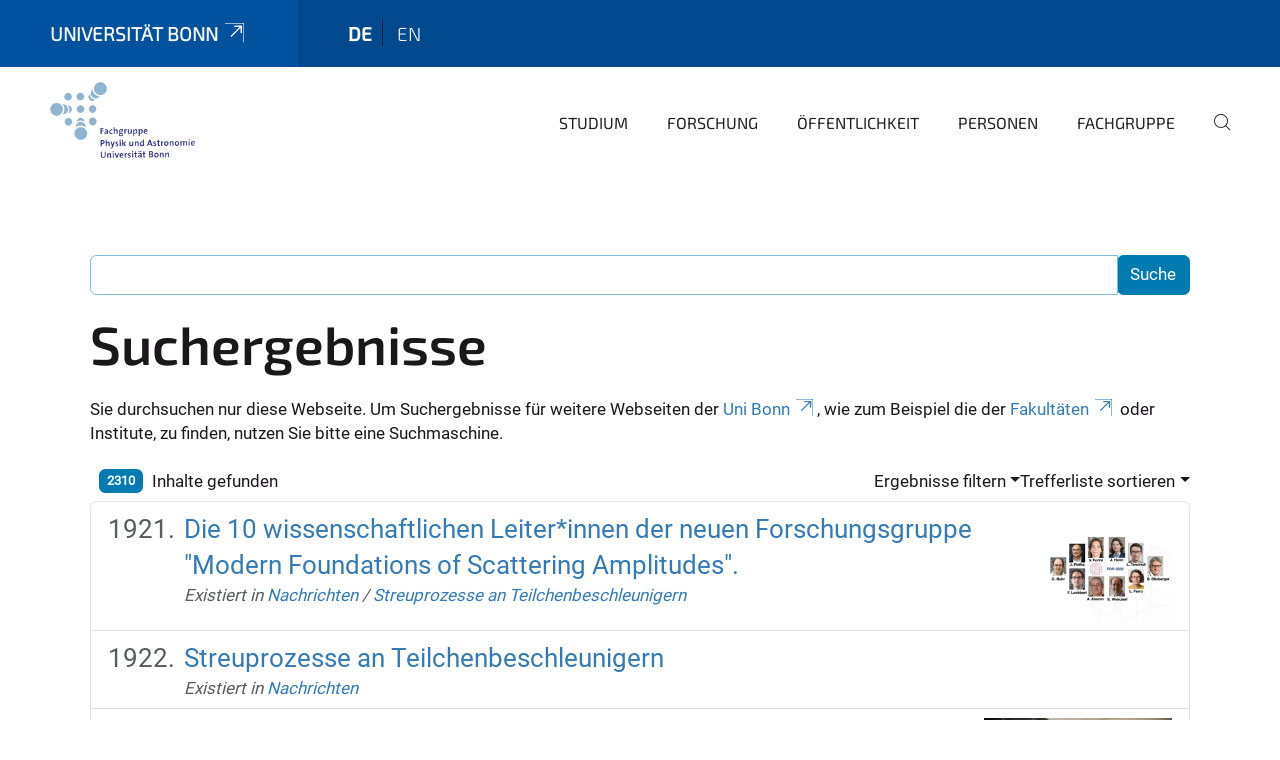

--- FILE ---
content_type: text/html;charset=utf-8
request_url: https://www.physik-astro.uni-bonn.de/de/search?sort_on=relevance&b_start:int=1920&set_language=de
body_size: 8766
content:
<!DOCTYPE html>
<html xmlns="http://www.w3.org/1999/xhtml" lang="de" xml:lang="de">
<head><meta http-equiv="Content-Type" content="text/html; charset=UTF-8" /><link rel="alternate" hreflang="de" href="https://www.physik-astro.uni-bonn.de/de" /><link rel="alternate" hreflang="en" href="https://www.physik-astro.uni-bonn.de/en" /><link data-head-resource="1" rel="stylesheet" href="/++theme++barceloneta/css/barceloneta.min.css" /><link data-head-resource="1" rel="stylesheet" type="text/css" href="/++theme++unibonn.theme/css/style.css?tag=28-01-2026_10-36-59" /><link rel="home" title="Startseite" href="https://www.physik-astro.uni-bonn.de/de" /><link rel="canonical" href="https://www.physik-astro.uni-bonn.de/de" /><link rel="preload icon" type="image/vnd.microsoft.icon" href="https://www.physik-astro.uni-bonn.de/de/favicon.ico" /><link rel="mask-icon" href="https://www.physik-astro.uni-bonn.de/de/favicon.ico" /><link href="https://www.physik-astro.uni-bonn.de/de/@@search" rel="search" title="Website durchsuchen" /><link data-bundle="easyform" href="https://www.physik-astro.uni-bonn.de/++webresource++b6e63fde-4269-5984-a67a-480840700e9a/++resource++easyform.css" media="all" rel="stylesheet" type="text/css" /><link data-bundle="multilingual" href="https://www.physik-astro.uni-bonn.de/++webresource++f30a16e6-dac4-5f5f-a036-b24364abdfc8/++resource++plone.app.multilingual.stylesheet/multilingual.css" media="all" rel="stylesheet" type="text/css" /><link data-bundle="plone-fullscreen" href="https://www.physik-astro.uni-bonn.de/++webresource++ac83a459-aa2c-5a45-80a9-9d3e95ae0847/++plone++static/plone-fullscreen/fullscreen.css" media="all" rel="stylesheet" type="text/css" /><script async="True" data-bundle="plone-fullscreen" integrity="sha384-yAbXscL0aoE/0AkFhaGNz6d74lDy9Cz7PXfkWNqRnFm0/ewX0uoBBoyPBU5qW7Nr" src="https://www.physik-astro.uni-bonn.de/++webresource++6aa4c841-faf5-51e8-8109-90bd97e7aa07/++plone++static/plone-fullscreen/fullscreen.js"></script><script data-bundle="plone" integrity="sha384-T7C7Yovbvi1N4mUURIMkSdCYiheVGEeinkE0BbENGVeMKaPPPcwZk3djZfMKOEq/" src="https://www.physik-astro.uni-bonn.de/++webresource++34f34eab-a19d-533e-a464-ddf672c6f922/++plone++static/bundle-plone/bundle.min.js"></script><script type="text/javascript">
var _paq = window._paq || [];
/* tracker methods like "setCustomDimension" should be called before "trackPageView" */
_paq.push(['trackPageView']);
_paq.push(['enableLinkTracking']);
(function() {
var u="https://webstat.hrz.uni-bonn.de/";
_paq.push(['setTrackerUrl', u+'matomo.php']);
_paq.push(['setSiteId', '51']);
var d=document, g=d.createElement('script'), s=d.getElementsByTagName('script')[0];
g.type='text/javascript'; g.async=true; g.defer=true; g.src=u+'matomo.js'; s.parentNode.insertBefore(g,s);
})();
</script><script data-head-resource="1" src="/++theme++unibonn.theme/js/libs.js?tag=28-01-2026_10-37-08"></script><script data-head-resource="1" src="/++theme++unibonn.theme/js/script.js?tag=28-01-2026_10-37-08"></script>
  <meta charset="utf-8"><meta charset="utf-8" /><meta name="twitter:card" content="summary" /><meta property="og:site_name" content="Uni Bonn Zentralinstanz Review" /><meta property="og:title" content="Deutsch" /><meta property="og:type" content="website" /><meta property="og:description" content="" /><meta property="og:url" content="https://www.physik-astro.uni-bonn.de/de" /><meta property="og:image" content="https://www.physik-astro.uni-bonn.de/++resource++plone-logo.svg" /><meta property="og:image:type" content="image/svg+xml" /><meta name="viewport" content="width=device-width, initial-scale=1.0" /><meta name="google-site-verification" content="YOjuqeBAqmzdR-pf_FpF_oKfoBs867YzIIOps17ppEY" /><meta name="generator" content="Plone - https://plone.org/" /></meta>
  <meta http-equiv="X-UA-Compatible" content="IE=edge"><meta charset="utf-8" /><meta name="twitter:card" content="summary" /><meta property="og:site_name" content="Uni Bonn Zentralinstanz Review" /><meta property="og:title" content="Deutsch" /><meta property="og:type" content="website" /><meta property="og:description" content="" /><meta property="og:url" content="https://www.physik-astro.uni-bonn.de/de" /><meta property="og:image" content="https://www.physik-astro.uni-bonn.de/++resource++plone-logo.svg" /><meta property="og:image:type" content="image/svg+xml" /><meta name="viewport" content="width=device-width, initial-scale=1.0" /><meta name="google-site-verification" content="YOjuqeBAqmzdR-pf_FpF_oKfoBs867YzIIOps17ppEY" /><meta name="generator" content="Plone - https://plone.org/" /></meta>
  <meta name="viewport" content="width=device-width, initial-scale=1"><meta charset="utf-8" /><meta name="twitter:card" content="summary" /><meta property="og:site_name" content="Uni Bonn Zentralinstanz Review" /><meta property="og:title" content="Deutsch" /><meta property="og:type" content="website" /><meta property="og:description" content="" /><meta property="og:url" content="https://www.physik-astro.uni-bonn.de/de" /><meta property="og:image" content="https://www.physik-astro.uni-bonn.de/++resource++plone-logo.svg" /><meta property="og:image:type" content="image/svg+xml" /><meta name="viewport" content="width=device-width, initial-scale=1.0" /><meta name="google-site-verification" content="YOjuqeBAqmzdR-pf_FpF_oKfoBs867YzIIOps17ppEY" /><meta name="generator" content="Plone - https://plone.org/" /></meta>
  <title>Deutsch</title>
</head>
<body id="visual-portal-wrapper" class="col-content frontend icons-on navigation-theme-navigation_default portaltype-lrf site-de template-search thumbs-on userrole-anonymous viewpermission-view" dir="ltr" data-base-url="https://www.physik-astro.uni-bonn.de/de" data-view-url="https://www.physik-astro.uni-bonn.de/de" data-portal-url="https://www.physik-astro.uni-bonn.de" data-i18ncatalogurl="https://www.physik-astro.uni-bonn.de/plonejsi18n" data-lazy_loading_image_scales="[{&quot;id&quot;: &quot;large&quot;, &quot;value&quot;: 768}, {&quot;id&quot;: &quot;preview&quot;, &quot;value&quot;: 400}, {&quot;id&quot;: &quot;mini&quot;, &quot;value&quot;: 200}, {&quot;id&quot;: &quot;thumb&quot;, &quot;value&quot;: 128}, {&quot;id&quot;: &quot;tile&quot;, &quot;value&quot;: 64}, {&quot;id&quot;: &quot;icon&quot;, &quot;value&quot;: 32}, {&quot;id&quot;: &quot;listing&quot;, &quot;value&quot;: 16}]" data-pat-pickadate="{&quot;date&quot;: {&quot;selectYears&quot;: 200}, &quot;time&quot;: {&quot;interval&quot;: 5 } }" data-pat-plone-modal="{&quot;actionOptions&quot;: {&quot;displayInModal&quot;: false}}"><div class="outer-wrapper">
    <div class="inner-wrapper">

      <div id="fontfamilies">
  <style>@font-face{font-family:'testfont';src: url('https://www.physik-astro.uni-bonn.de/font-families/default-fonts/view/++widget++form.widgets.file_eot/@@download');src: url('https://www.physik-astro.uni-bonn.de/font-families/default-fonts/view/++widget++form.widgets.file_eot/@@download') format('embedded-opentype'),url('https://www.physik-astro.uni-bonn.de/font-families/default-fonts/view/++widget++form.widgets.file_svg/@@download') format('svg'),url('https://www.physik-astro.uni-bonn.de/font-families/default-fonts/view/++widget++form.widgets.file_woff/@@download') format('woff'),url('https://www.physik-astro.uni-bonn.de/font-families/default-fonts/view/++widget++form.widgets.file_ttf/@@download') format('truetype');font-weight:normal;font-style:normal;}.testfont-icon-home:before{content:"\e902";font-family:testfont}.testfont-icon-pencil:before{content:"\e905";font-family:testfont}.testfont-icon-music:before{content:"\e911";font-family:testfont}.testfont-icon-bell:before{content:"\e951";font-family:testfont}
@font-face{font-family:'uni-bonn';src: url('https://www.physik-astro.uni-bonn.de/font-families/unibonn-fonts/view/++widget++form.widgets.file_eot/@@download');src: url('https://www.physik-astro.uni-bonn.de/font-families/unibonn-fonts/view/++widget++form.widgets.file_eot/@@download') format('embedded-opentype'),url('https://www.physik-astro.uni-bonn.de/font-families/unibonn-fonts/view/++widget++form.widgets.file_svg/@@download') format('svg'),url('https://www.physik-astro.uni-bonn.de/font-families/unibonn-fonts/view/++widget++form.widgets.file_woff/@@download') format('woff'),url('https://www.physik-astro.uni-bonn.de/font-families/unibonn-fonts/view/++widget++form.widgets.file_ttf/@@download') format('truetype');font-weight:normal;font-style:normal;}.uni-bonn-icon-arrow-down:before{content:"\e900";font-family:uni-bonn}.uni-bonn-icon-arrow-top:before{content:"\e901";font-family:uni-bonn}.uni-bonn-icon-close:before{content:"\e902";font-family:uni-bonn}.uni-bonn-icon-arrow-right:before{content:"\e903";font-family:uni-bonn}.uni-bonn-icon-arrow-left:before{content:"\e904";font-family:uni-bonn}.uni-bonn-icon-external:before{content:"\e905";font-family:uni-bonn}.uni-bonn-icon-search:before{content:"\e906";font-family:uni-bonn}.uni-bonn-icon-whatsapp-outline:before{content:"\e907";font-family:uni-bonn}.uni-bonn-icon-whatsapp:before{content:"\e908";font-family:uni-bonn}.uni-bonn-icon-youtube:before{content:"\e909";font-family:uni-bonn}.uni-bonn-icon-youtube-outline:before{content:"\e90a";font-family:uni-bonn}.uni-bonn-icon-instagram:before{content:"\e90b";font-family:uni-bonn}.uni-bonn-icon-instagram-outline:before{content:"\e90c";font-family:uni-bonn}.uni-bonn-icon-linkedin:before{content:"\e90d";font-family:uni-bonn}.uni-bonn-icon-linkedin-outline:before{content:"\e90e";font-family:uni-bonn}.uni-bonn-icon-xing:before{content:"\e90f";font-family:uni-bonn}.uni-bonn-icon-xing-outline:before{content:"\e910";font-family:uni-bonn}.uni-bonn-icon-twitter:before{content:"\e911";font-family:uni-bonn}.uni-bonn-icon-twitter-outline:before{content:"\e912";font-family:uni-bonn}.uni-bonn-icon-facebook:before{content:"\e913";font-family:uni-bonn}.uni-bonn-icon-facebook-outline:before{content:"\e914";font-family:uni-bonn}.uni-bonn-icon-navigation:before{content:"\e915";font-family:uni-bonn}.uni-bonn-icon-phone-book:before{content:"\e917";font-family:uni-bonn}.uni-bonn-icon-information:before{content:"\e918";font-family:uni-bonn}.uni-bonn-icon-checkbox:before{content:"\e919";font-family:uni-bonn}.uni-bonn-icon-filter-kachel:before{content:"\e91a";font-family:uni-bonn}.uni-bonn-icon-filter:before{content:"\e91b";font-family:uni-bonn}.uni-bonn-icon-filter-liste:before{content:"\e91c";font-family:uni-bonn}.uni-bonn-icon-delete:before{content:"\e91d";font-family:uni-bonn}.uni-bonn-icon-filter-liste-inaktiv:before{content:"\e91e";font-family:uni-bonn}.uni-bonn-icon-cheackbox-aktiv:before{content:"\e91f";font-family:uni-bonn}.uni-bonn-icon-filter-kachel-aktiv:before{content:"\e920";font-family:uni-bonn}.uni-bonn-icon-event:before{content:"\e921";font-family:uni-bonn}.uni-bonn-icon-video:before{content:"\e922";font-family:uni-bonn}.uni-bonn-icon-phone:before{content:"\e923";font-family:uni-bonn}.uni-bonn-icon-fax:before{content:"\e924";font-family:uni-bonn}.uni-bonn-icon-link:before{content:"\e925";font-family:uni-bonn}.uni-bonn-icon-download:before{content:"\e926";font-family:uni-bonn}.uni-bonn-icon-print:before{content:"\e927";font-family:uni-bonn}.uni-bonn-icon-x:before{content:"\e928";font-family:uni-bonn}.uni-bonn-icon-x-outline:before{content:"\e929";font-family:uni-bonn}.uni-bonn-icon-bluesky:before{content:"\e92a";font-family:uni-bonn}.uni-bonn-icon-bluesky-outline:before{content:"\e92b";font-family:uni-bonn}.uni-bonn-icon-location-2:before{content:"\e916";font-family:uni-bonn}.uni-bonn-icon-mastodon:before{content:"\e92c";font-family:uni-bonn}.uni-bonn-icon-mastodon-outline:before{content:"\e92d";font-family:uni-bonn}
@font-face{font-family:'Uni-Bonn-official';src: url('https://www.physik-astro.uni-bonn.de/font-families/uni-bonn-official/view/++widget++form.widgets.file_eot/@@download');src: url('https://www.physik-astro.uni-bonn.de/font-families/uni-bonn-official/view/++widget++form.widgets.file_eot/@@download') format('embedded-opentype'),url('https://www.physik-astro.uni-bonn.de/font-families/uni-bonn-official/view/++widget++form.widgets.file_svg/@@download') format('svg'),url('https://www.physik-astro.uni-bonn.de/font-families/uni-bonn-official/view/++widget++form.widgets.file_woff/@@download') format('woff'),url('https://www.physik-astro.uni-bonn.de/font-families/uni-bonn-official/view/++widget++form.widgets.file_ttf/@@download') format('truetype');font-weight:normal;font-style:normal;}.Uni-Bonn-official-icon-fakten-zahlen:before{content:"\e900";font-family:Uni-Bonn-official}.Uni-Bonn-official-icon-forschung:before{content:"\e901";font-family:Uni-Bonn-official}.Uni-Bonn-official-icon-informationen:before{content:"\e902";font-family:Uni-Bonn-official}.Uni-Bonn-official-icon-orientierung:before{content:"\e903";font-family:Uni-Bonn-official}.Uni-Bonn-official-icon-transfer:before{content:"\e904";font-family:Uni-Bonn-official}.Uni-Bonn-official-icon-promotion:before{content:"\e905";font-family:Uni-Bonn-official}.Uni-Bonn-official-icon-hochschulsport:before{content:"\e906";font-family:Uni-Bonn-official}.Uni-Bonn-official-icon-it:before{content:"\e907";font-family:Uni-Bonn-official}.Uni-Bonn-official-icon-argelander:before{content:"\e908";font-family:Uni-Bonn-official}.Uni-Bonn-official-icon-diversity:before{content:"\e909";font-family:Uni-Bonn-official}.Uni-Bonn-official-icon-sprache:before{content:"\e90a";font-family:Uni-Bonn-official}.Uni-Bonn-official-icon-veranstaltung:before{content:"\e90b";font-family:Uni-Bonn-official}.Uni-Bonn-official-icon-studieren:before{content:"\e90c";font-family:Uni-Bonn-official}.Uni-Bonn-official-icon-ranking:before{content:"\e90d";font-family:Uni-Bonn-official}.Uni-Bonn-official-icon-beratung:before{content:"\e90e";font-family:Uni-Bonn-official}.Uni-Bonn-official-icon-foerderung:before{content:"\e90f";font-family:Uni-Bonn-official}.Uni-Bonn-official-icon-qualitaetssicherung:before{content:"\e910";font-family:Uni-Bonn-official}.Uni-Bonn-official-icon-lernplattform:before{content:"\e911";font-family:Uni-Bonn-official}.Uni-Bonn-official-icon-alumni:before{content:"\e912";font-family:Uni-Bonn-official}.Uni-Bonn-official-icon-postdocs:before{content:"\e913";font-family:Uni-Bonn-official}.Uni-Bonn-official-icon-strategie:before{content:"\e914";font-family:Uni-Bonn-official}.Uni-Bonn-official-icon-lehre:before{content:"\e91c";font-family:Uni-Bonn-official}.Uni-Bonn-official-icon-exellenz:before{content:"\e91d";font-family:Uni-Bonn-official}.Uni-Bonn-official-icon-multiplikatoren:before{content:"\e91e";font-family:Uni-Bonn-official}.Uni-Bonn-official-icon-kontakt:before{content:"\e91f";font-family:Uni-Bonn-official}.Uni-Bonn-official-icon-ort:before{content:"\e920";font-family:Uni-Bonn-official}.Uni-Bonn-official-icon-international:before{content:"\e921";font-family:Uni-Bonn-official}.Uni-Bonn-official-icon-sprechstunde:before{content:"\e922";font-family:Uni-Bonn-official}.Uni-Bonn-official-icon-fortbildung:before{content:"\e923";font-family:Uni-Bonn-official}.Uni-Bonn-official-icon-bibliothek:before{content:"\e924";font-family:Uni-Bonn-official}.Uni-Bonn-official-icon-oeffnungszeiten:before{content:"\e925";font-family:Uni-Bonn-official}.Uni-Bonn-official-icon-auszeichnungen:before{content:"\e926";font-family:Uni-Bonn-official}.Uni-Bonn-official-icon-unie915:before{content:"\e915";font-family:Uni-Bonn-official}.Uni-Bonn-official-icon-unie916:before{content:"\e916";font-family:Uni-Bonn-official}.Uni-Bonn-official-icon-unie917:before{content:"\e917";font-family:Uni-Bonn-official}.Uni-Bonn-official-icon-unie918:before{content:"\e918";font-family:Uni-Bonn-official}.Uni-Bonn-official-icon-unie919:before{content:"\e919";font-family:Uni-Bonn-official}.Uni-Bonn-official-icon-unie91a:before{content:"\e91a";font-family:Uni-Bonn-official}.Uni-Bonn-official-icon-unie91b:before{content:"\e91b";font-family:Uni-Bonn-official}.Uni-Bonn-official-icon-transfer-puzzle:before{content:"\e927";font-family:Uni-Bonn-official}.Uni-Bonn-official-icon-transfer-arrow:before{content:"\e928";font-family:Uni-Bonn-official}</style>
</div>
      

      <div id="unibonn-topbar" class="unibonn-institute-topbar ">
    <div class="container">
        <div class="row">
            <div class="col-md-9" id="topbar-left-wrapper">
                <div id="unibonn-institute-portalname">
                    
                        
                        <p id="unibonn-title"><a href="https://www.uni-bonn.de">Universität Bonn</a></p>
                    
                    
                </div>
                <div id="language-selector">
                    
  <ul class="languageselector">
    
      <li class="currentLanguage  language-de">
        <a href="https://www.physik-astro.uni-bonn.de/@@multilingual-selector/1096bd79dddd487a8eceee2fa2e055e8/de?sort_on=relevance&amp;b_start:int=1920&amp;set_language=de&amp;post_path=/search" title="Deutsch">
          
          de
        </a>
      </li>
    
      <li class=" language-en">
        <a href="https://www.physik-astro.uni-bonn.de/@@multilingual-selector/1096bd79dddd487a8eceee2fa2e055e8/en?sort_on=relevance&amp;b_start:int=1920&amp;set_language=en&amp;post_path=/search" title="English">
          
          en
        </a>
      </li>
    
  </ul>


                </div>
            </div>
            <div class="col-md-3" id="topbar-right-wrapper">
                
  

            </div>
        </div>
    </div>
</div>

      <header id="company-header" class="unibonn">

    <div class="header-template-0 header-image-size-1">
      <div class="container">
        <div id="company-topbar" class="container ">
          
  <div id="company-logo">
    
      <a class="portal-logo logo_desktop" href="https://www.physik-astro.uni-bonn.de/de" title="Uni Bonn Zentralinstanz Review">
        <img alt="Uni Bonn Zentralinstanz Review" title="Uni Bonn Zentralinstanz Review" src="https://www.physik-astro.uni-bonn.de/de/@@logo?logo_type=logo_desktop" />
      </a>
    
      <a class="portal-logo logo_mobile" href="https://www.physik-astro.uni-bonn.de/de" title="Uni Bonn Zentralinstanz Review">
        <img alt="Uni Bonn Zentralinstanz Review" title="Uni Bonn Zentralinstanz Review" src="https://www.physik-astro.uni-bonn.de/de/@@logo?logo_type=logo_mobile" />
      </a>
    
      <a class="portal-logo logo_mobile_navigation" href="https://www.physik-astro.uni-bonn.de/de" title="Uni Bonn Zentralinstanz Review">
        <img alt="Uni Bonn Zentralinstanz Review" title="Uni Bonn Zentralinstanz Review" src="https://www.physik-astro.uni-bonn.de/de/@@logo?logo_type=logo_mobile_navigation" />
      </a>
    
  </div>

          
  <div class="language-selector-container">
    <div class="language-selector">
      
        <div>
          <span class="text">de</span>
          <span class="icon interaktiv-icon-basetilestheme-arrow-top"></span>
        </div>
      
        
      
      <ul class="lang-dropdown">
        <li class="selected">
          <a href="https://www.physik-astro.uni-bonn.de/@@multilingual-selector/1096bd79dddd487a8eceee2fa2e055e8/de?sort_on=relevance&amp;b_start:int=1920&amp;set_language=de&amp;post_path=/search">de</a>
        </li>
        <li class="">
          <a href="https://www.physik-astro.uni-bonn.de/@@multilingual-selector/1096bd79dddd487a8eceee2fa2e055e8/en?sort_on=relevance&amp;b_start:int=1920&amp;set_language=en&amp;post_path=/search">en</a>
        </li>
      </ul>
    </div>
  </div>

          <div id="navigation-overlay"></div>
          

  <div class="sidenavigation-links">
    <button id="toggle-navigation" class="sidenavigation-link" aria-label="Toggle Navigation">
      <i class="icon-unibonn-navigation"></i>
    </button>
    
  </div>

  
    <div id="company-navigation-main" class="desktop">
      <nav class="main-navigation">
        
  <ul class="main-navigation-sections">
    
      <li class="section-0">
        <a class="" href="https://www.physik-astro.uni-bonn.de/de/studium" data-uid="d90b0679b48f45739552230057c93f80">
          Studium
        </a>
      </li>
    
      <li class="section-0">
        <a class="" href="https://www.physik-astro.uni-bonn.de/de/forschung" data-uid="e4f318fabccb4f9ebdc1b698b49ad53a">
          Forschung
        </a>
      </li>
    
      <li class="section-0">
        <a class="" href="https://www.physik-astro.uni-bonn.de/de/oeffentlichkeit" data-uid="15dfa57d510341d2af3e4789dabda99c">
          Öffentlichkeit
        </a>
      </li>
    
      <li class="section-0">
        <a class="" href="https://www.physik-astro.uni-bonn.de/de/personen" data-uid="0790a7e4bb1942f39dd9aa4040d779c4">
          Personen
        </a>
      </li>
    
      <li class="section-0">
        <a class="" href="https://www.physik-astro.uni-bonn.de/de/fachgruppe" data-uid="0122e64216024daa8e22ed9a2b888b2c">
          Fachgruppe
        </a>
      </li>
    
    
        <li class="search">
          <a href="https://www.physik-astro.uni-bonn.de/de/search" title="suchen">
            <i class="icon-unibonn icon-unibonn-search"></i>
          </a>
        </li>
    
  </ul>

      </nav>
    </div>

    <div id="company-navigation" class="menu">
      <button class="close-navigation-menu close-desktop-navigation" aria-label="schließen">
        <i class="icon-unibonn-close"></i>
      </button>

      <div id="navigation-menu-header">
        
          <a class="portal-logo logo_mobile_menu" href="https://www.physik-astro.uni-bonn.de/de" title="Uni Bonn Zentralinstanz Review">
            <img alt="Uni Bonn Zentralinstanz Review" title="Uni Bonn Zentralinstanz Review" src="https://www.physik-astro.uni-bonn.de/de/@@logo?logo_type=logo_mobile_navigation" />
          </a>
        

        <ul class="navigation-menu-header-actions">
          
            <li>
              <a class="open-search" href="https://www.physik-astro.uni-bonn.de/de/search" title="suchen">
                <i class="icon-unibonn icon-unibonn-search"></i>
              </a>
            </li>
          
          <li>
            <a class="close-navigation-menu" id="close-navigation" title="schließen">
              <i class="icon-unibonn-navigation"></i>
            </a>
          </li>
        </ul>
      </div>

      <div class="searchbar">
        <form action="https://www.physik-astro.uni-bonn.de/de/search">
          <button class="start-search" aria-label="Start Search"><i class="left icon-unibonn icon-unibonn-search"></i>
          </button>
          <input class="search-input" type="text" name="SearchableText" aria-label="Search" />
          <button class="clear-search" aria-label="Clear Search"><i class="icon-unibonn icon-unibonn-close"></i>
          </button>
        </form>
      </div>

      <nav class="main-navigation">
        <div class="navigation-level">
          <div class="spinner" style="display: block"></div>
        </div>
      </nav>

    </div>
  

        </div>
      </div>
      
  

    </div>

  </header>

      <div id="anchors"></div>

      <div id="company-content" class="container-fluid main-content-wrapper">
        <div class="row status-message-row set-max-width">
          <aside id="global_statusmessage" class="container">
      

      <div>
      </div>
    </aside>
        </div>
        <nav class="breadcrumbs"></nav>
        <main id="main-container" class="row">
          <div id="column1-container"></div>
          <div class="col-xs-12 col-sm-12">
              <article id="content">

            <div id="content-core">

    <form name="searchform" id="searchform" action="@@search" role="search" class="searchPage pat-formautofocus pat-search">

        <input type="hidden" name="sort_on" value="" />
        <input type="hidden" name="sort_order" value="" />
        <input type="hidden" id="search-batch-start" name="b_start:int" value="1920" />
        <input type="hidden" id="advanced-search-input" name="advanced_search" value="False" />

        <div class="input-group">
          <input class="searchPage form-control" name="SearchableText" type="text" size="25" title="Website durchsuchen" value="" />
          <span class="input-group-btn">
            <input class="searchPage allowMultiSubmit btn btn-primary" type="submit" value="Suche" />
          </span>
        </div>

        <input type="hidden" name="created.range:record" value="min" />

        <div class="mt-3">
          <h1 id="search-term">
            <span>Suchergebnisse</span>
            
          </h1>
          <!--?Start: Interaktiv-->
          <div>
            <span>Sie durchsuchen nur diese Webseite. Um Suchergebnisse für weitere Webseiten der <a target="_blank" href="https://www.uni-bonn.de/">Uni Bonn</a>, wie zum Beispiel die der <a target="_blank" href="https://www.uni-bonn.de/fakultaeten">Fakultäten</a> oder Institute, zu finden, nutzen Sie bitte eine Suchmaschine.</span>
          </div>
          <br />
          <!--?End: Interaktiv-->
        </div>

        <div class="d-flex mb-2">

          <div class="flex-fill">
            <a class="nav-link active ps-2" aria-current="page" href="#">
              <span class="d-flex" id="results-count"><span id="search-results-number" class="badge bg-primary me-2 d-flex justify-content-center align-items-center ">2310</span> Inhalte gefunden</span>
            </a>
          </div>

          <div class="nav-item dropdown" id="search-filter">
            <a class="nav-link dropdown-toggle" data-bs-toggle="dropdown" href="#" role="button" aria-expanded="false" id="search-filter-toggle">Ergebnisse filtern</a>
            <div class="dropdown-menu dropdown-menu-md-end">
              <div class="d-flex text-nowrap">
                <div class="mx-3">
                  <span class="fw-bold">Inhaltstyp</span>
                  <ul class="list-unstyled search-type-options">
                    <li>
                      <div class="form-check">
                        <input type="checkbox" name="pt_toggle" value="#" id="pt_toggle" class="form-check-input" checked="checked" />
                        <label for="pt_toggle" class="form-check-label">Alle/Keine auswählen</label>
                      </div>
                    </li>
                    <li>
                      <div class="form-check">
                        <input type="checkbox" name="portal_type:list" class="form-check-input" checked="checked" value="LRF" id="portal_type_1" />
                        <label for="portal_type_1" class="form-check-label">Basisordner einer Sprache</label>
                      </div>
                    </li>
                    <li>
                      <div class="form-check">
                        <input type="checkbox" name="portal_type:list" class="form-check-input" checked="checked" value="Image" id="portal_type_2" />
                        <label for="portal_type_2" class="form-check-label">Bild</label>
                      </div>
                    </li>
                    <li>
                      <div class="form-check">
                        <input type="checkbox" name="portal_type:list" class="form-check-input" checked="checked" value="File" id="portal_type_3" />
                        <label for="portal_type_3" class="form-check-label">Datei</label>
                      </div>
                    </li>
                    <li>
                      <div class="form-check">
                        <input type="checkbox" name="portal_type:list" class="form-check-input" checked="checked" value="EasyForm" id="portal_type_4" />
                        <label for="portal_type_4" class="form-check-label">EasyForm</label>
                      </div>
                    </li>
                    <li>
                      <div class="form-check">
                        <input type="checkbox" name="portal_type:list" class="form-check-input" checked="checked" value="FontFamily" id="portal_type_5" />
                        <label for="portal_type_5" class="form-check-label">Fontfamily</label>
                      </div>
                    </li>
                    <li>
                      <div class="form-check">
                        <input type="checkbox" name="portal_type:list" class="form-check-input" checked="checked" value="FontIcon" id="portal_type_6" />
                        <label for="portal_type_6" class="form-check-label">Icon</label>
                      </div>
                    </li>
                    <li>
                      <div class="form-check">
                        <input type="checkbox" name="portal_type:list" class="form-check-input" checked="checked" value="Collection" id="portal_type_7" />
                        <label for="portal_type_7" class="form-check-label">Kollektion</label>
                      </div>
                    </li>
                    <li>
                      <div class="form-check">
                        <input type="checkbox" name="portal_type:list" class="form-check-input" checked="checked" value="Link" id="portal_type_8" />
                        <label for="portal_type_8" class="form-check-label">Link</label>
                      </div>
                    </li>
                    <li>
                      <div class="form-check">
                        <input type="checkbox" name="portal_type:list" class="form-check-input" checked="checked" value="MediaContainerCT" id="portal_type_9" />
                        <label for="portal_type_9" class="form-check-label">Medien-Ordner</label>
                      </div>
                    </li>
                    <li>
                      <div class="form-check">
                        <input type="checkbox" name="portal_type:list" class="form-check-input" checked="checked" value="UnibonnNews" id="portal_type_10" />
                        <label for="portal_type_10" class="form-check-label">Nachricht</label>
                      </div>
                    </li>
                    <li>
                      <div class="form-check">
                        <input type="checkbox" name="portal_type:list" class="form-check-input" checked="checked" value="Folder" id="portal_type_11" />
                        <label for="portal_type_11" class="form-check-label">Ordner</label>
                      </div>
                    </li>
                    <li>
                      <div class="form-check">
                        <input type="checkbox" name="portal_type:list" class="form-check-input" checked="checked" value="BusinessCard" id="portal_type_12" />
                        <label for="portal_type_12" class="form-check-label">Personen-Visitenkarte</label>
                      </div>
                    </li>
                    <li>
                      <div class="form-check">
                        <input type="checkbox" name="portal_type:list" class="form-check-input" checked="checked" value="PersonRegister" id="portal_type_13" />
                        <label for="portal_type_13" class="form-check-label">Personenverzeichnis</label>
                      </div>
                    </li>
                    <li>
                      <div class="form-check">
                        <input type="checkbox" name="portal_type:list" class="form-check-input" checked="checked" value="PersonReference" id="portal_type_14" />
                        <label for="portal_type_14" class="form-check-label">Personenvisitenkarten-Referenz</label>
                      </div>
                    </li>
                    <li>
                      <div class="form-check">
                        <input type="checkbox" name="portal_type:list" class="form-check-input" checked="checked" value="LIF" id="portal_type_15" />
                        <label for="portal_type_15" class="form-check-label">Sprachunabhängiger Ordner</label>
                      </div>
                    </li>
                    <li>
                      <div class="form-check">
                        <input type="checkbox" name="portal_type:list" class="form-check-input" checked="checked" value="Templates" id="portal_type_16" />
                        <label for="portal_type_16" class="form-check-label">Template-Ordner</label>
                      </div>
                    </li>
                    <li>
                      <div class="form-check">
                        <input type="checkbox" name="portal_type:list" class="form-check-input" checked="checked" value="TilePage" id="portal_type_17" />
                        <label for="portal_type_17" class="form-check-label">Tiles-Seite</label>
                      </div>
                    </li>
                    <li>
                      <div class="form-check">
                        <input type="checkbox" name="portal_type:list" class="form-check-input" checked="checked" value="Subsite" id="portal_type_18" />
                        <label for="portal_type_18" class="form-check-label">Unterseite</label>
                      </div>
                    </li>
                    <li>
                      <div class="form-check">
                        <input type="checkbox" name="portal_type:list" class="form-check-input" checked="checked" value="UnibonnEvent" id="portal_type_19" />
                        <label for="portal_type_19" class="form-check-label">Veranstaltung</label>
                      </div>
                    </li>
                    <li>
                      <div class="form-check">
                        <input type="checkbox" name="portal_type:list" class="form-check-input" checked="checked" value="VideourlCT" id="portal_type_20" />
                        <label for="portal_type_20" class="form-check-label">VideourlCT</label>
                      </div>
                    </li>
                  </ul>
                </div>
                <div class="mx-3">
                  <span class="fw-bold">Neue Inhalte seit</span>
                  <ul class="list-unstyled">
                    <li>
                      <div class="form-check">
                        <input type="radio" id="query-date-yesterday" name="created.query:record:date" class="form-check-input" value="2026-01-29T00:00:00+01:00" />
                        <label for="query-date-yesterday" class="form-check-label">Gestern</label>
                      </div>
                    </li>
                    <li>
                      <div class="form-check">
                        <input type="radio" id="query-date-lastweek" name="created.query:record:date" class="form-check-input" value="2026-01-23T00:00:00+01:00" />
                        <label for="query-date-lastweek" class="form-check-label">Letzte Woche</label>
                      </div>
                    </li>
                    <li>
                      <div class="form-check">
                        <input type="radio" id="query-date-lastmonth" name="created.query:record:date" class="form-check-input" value="2025-12-30T00:00:00+01:00" />
                        <label for="query-date-lastmonth" class="form-check-label">Letzter Monat</label>
                      </div>
                    </li>
                    <li>
                      <div class="form-check">
                        <input type="radio" id="query-date-ever" name="created.query:record:date" class="form-check-input" value="1970-01-02T00:00:00" checked="checked" />
                        <label for="query-date-ever" class="form-check-label">Immer</label>
                      </div>
                    </li>
                  </ul>
                </div>
              </div>
            </div>
          </div>

          <div class="nav-item dropdown">
            <a class="nav-link dropdown-toggle" data-bs-toggle="dropdown" href="#" role="button" aria-expanded="false">Trefferliste sortieren</a>
            <ul class="dropdown-menu dropdown-menu-md-end" id="sorting-options">
              <li>
                <a class="dropdown-item" href="https://www.physik-astro.uni-bonn.de/de/search?b_start:int=1920&amp;set_language=de&amp;sort_on=relevance" data-sort="relevance" data-order="">Relevanz</a>
              </li>
              <li>
                <a class="dropdown-item" href="https://www.physik-astro.uni-bonn.de/de/search?b_start:int=1920&amp;set_language=de&amp;sort_on=Date&amp;sort_order=reverse" data-sort="Date" data-order="reverse">Datum (neueste zuerst)</a>
              </li>
              <li>
                <a class="dropdown-item" href="https://www.physik-astro.uni-bonn.de/de/search?b_start:int=1920&amp;set_language=de&amp;sort_on=sortable_title" data-sort="sortable_title" data-order="">alphabetisch</a>
              </li>
            </ul>
          </div>

        </div>

        <div id="search-results-wrapper">

          

            <div id="search-results" data-default-sort="relevance">

              

              
                <ol class="searchResults list-group list-group-numbered" start="1921" style="--list-start: 1920; counter-reset: section var(--list-start, 0)">
                  
                    <li class="list-group-item list-group-item-action d-flex justify-content-between align-items-start  fs-4">
                      <div class="ms-2 me-auto">
                        <div class="result-title">
                          <a href="https://www.physik-astro.uni-bonn.de/de/nachrichten/streuprozesse-an-teilchenbeschleunigern/leadimagesize.jpeg/view" class="state-inherited">
                                        Die 10 wissenschaftlichen Leiter*innen der neuen Forschungsgruppe "Modern Foundations of Scattering Amplitudes".
                          </a>
                        </div>

                        

                        

                        <cite class="d-block small text-muted fs-6">
                          <span>Existiert in</span>
                          <span dir="ltr">
                            
                              <a href="https://www.physik-astro.uni-bonn.de/de/nachrichten">Nachrichten</a>
                              <span class="breadcrumbSeparator">
                                /
                                
                              </span>
                            
                          </span>
                          <span dir="ltr">
                            
                              <a href="https://www.physik-astro.uni-bonn.de/de/nachrichten/streuprozesse-an-teilchenbeschleunigern">Streuprozesse an Teilchenbeschleunigern</a>
                              
                            
                          </span>
                        </cite>

                      </div>

                      <a href="https://www.physik-astro.uni-bonn.de/de/nachrichten/streuprozesse-an-teilchenbeschleunigern/leadimagesize.jpeg/view" class="state-inherited">
                          <img src="https://www.physik-astro.uni-bonn.de/de/nachrichten/streuprozesse-an-teilchenbeschleunigern/leadimagesize.jpeg/@@images/image-200-807b7e87258cb7283ef11bd6a6c24574.webp" alt="Die 10 wissenschaftlichen Leiter*innen der neuen Forschungsgruppe &quot;Modern Foundations of Scattering Amplitudes&quot;." title="Die 10 wissenschaftlichen Leiter*innen der neuen Forschungsgruppe &quot;Modern Foundations of Scattering Amplitudes&quot;." height="174" width="200" class="thumb-icon" />
                      </a>

                    </li>
                  
                    <li class="list-group-item list-group-item-action d-flex justify-content-between align-items-start  fs-4">
                      <div class="ms-2 me-auto">
                        <div class="result-title">
                          <a href="https://www.physik-astro.uni-bonn.de/de/nachrichten/streuprozesse-an-teilchenbeschleunigern" class="state-published">
                                        Streuprozesse an Teilchenbeschleunigern
                          </a>
                        </div>

                        

                        

                        <cite class="d-block small text-muted fs-6">
                          <span>Existiert in</span>
                          <span dir="ltr">
                            
                              <a href="https://www.physik-astro.uni-bonn.de/de/nachrichten">Nachrichten</a>
                              
                            
                          </span>
                        </cite>

                      </div>

                      <a href="https://www.physik-astro.uni-bonn.de/de/nachrichten/streuprozesse-an-teilchenbeschleunigern" class="state-published">
                          
                      </a>

                    </li>
                  
                    <li class="list-group-item list-group-item-action d-flex justify-content-between align-items-start  fs-4">
                      <div class="ms-2 me-auto">
                        <div class="result-title">
                          <a href="https://www.physik-astro.uni-bonn.de/de/nachrichten/sich-abstossen-und-trotzdem-zusammenhalten/leadimagesize.jpeg/view" class="state-inherited">
                                        Prof. Dr. Corinna Kollath - vom Physikalischen Institut der Universität Bonn.
                          </a>
                        </div>

                        

                        

                        <cite class="d-block small text-muted fs-6">
                          <span>Existiert in</span>
                          <span dir="ltr">
                            
                              <a href="https://www.physik-astro.uni-bonn.de/de/nachrichten">Nachrichten</a>
                              <span class="breadcrumbSeparator">
                                /
                                
                              </span>
                            
                          </span>
                          <span dir="ltr">
                            
                              <a href="https://www.physik-astro.uni-bonn.de/de/nachrichten/sich-abstossen-und-trotzdem-zusammenhalten">Sich abstoßen – und trotzdem zusammenhalten</a>
                              
                            
                          </span>
                        </cite>

                      </div>

                      <a href="https://www.physik-astro.uni-bonn.de/de/nachrichten/sich-abstossen-und-trotzdem-zusammenhalten/leadimagesize.jpeg/view" class="state-inherited">
                          <img src="https://www.physik-astro.uni-bonn.de/de/nachrichten/sich-abstossen-und-trotzdem-zusammenhalten/leadimagesize.jpeg/@@images/image-200-cb03fc3de8a74a1018b49e86a33cd7f9.webp" alt="Prof. Dr. Corinna Kollath - vom Physikalischen Institut der Universität Bonn." title="Prof. Dr. Corinna Kollath - vom Physikalischen Institut der Universität Bonn." height="133" width="200" class="thumb-icon" />
                      </a>

                    </li>
                  
                    <li class="list-group-item list-group-item-action d-flex justify-content-between align-items-start  fs-4">
                      <div class="ms-2 me-auto">
                        <div class="result-title">
                          <a href="https://www.physik-astro.uni-bonn.de/de/nachrichten/sich-abstossen-und-trotzdem-zusammenhalten" class="state-published">
                                        Sich abstoßen – und trotzdem zusammenhalten
                          </a>
                        </div>

                        

                        

                        <cite class="d-block small text-muted fs-6">
                          <span>Existiert in</span>
                          <span dir="ltr">
                            
                              <a href="https://www.physik-astro.uni-bonn.de/de/nachrichten">Nachrichten</a>
                              
                            
                          </span>
                        </cite>

                      </div>

                      <a href="https://www.physik-astro.uni-bonn.de/de/nachrichten/sich-abstossen-und-trotzdem-zusammenhalten" class="state-published">
                          
                      </a>

                    </li>
                  
                    <li class="list-group-item list-group-item-action d-flex justify-content-between align-items-start  fs-4">
                      <div class="ms-2 me-auto">
                        <div class="result-title">
                          <a href="https://www.physik-astro.uni-bonn.de/de/nachrichten/florian-bernlochner-zum-neuen-belle-ii-sprecher-gewaehlt/me2.jpg/view" class="state-inherited">
                                        Prof. Dr. Florian Bernlochner
                          </a>
                        </div>

                        

                        

                        <cite class="d-block small text-muted fs-6">
                          <span>Existiert in</span>
                          <span dir="ltr">
                            
                              <a href="https://www.physik-astro.uni-bonn.de/de/nachrichten">Nachrichten</a>
                              <span class="breadcrumbSeparator">
                                /
                                
                              </span>
                            
                          </span>
                          <span dir="ltr">
                            
                              <a href="https://www.physik-astro.uni-bonn.de/de/nachrichten/florian-bernlochner-zum-neuen-belle-ii-sprecher-gewaehlt">Florian Bernlochner zum neuen Belle II-Sprecher gewählt</a>
                              
                            
                          </span>
                        </cite>

                      </div>

                      <a href="https://www.physik-astro.uni-bonn.de/de/nachrichten/florian-bernlochner-zum-neuen-belle-ii-sprecher-gewaehlt/me2.jpg/view" class="state-inherited">
                          <img src="https://www.physik-astro.uni-bonn.de/de/nachrichten/florian-bernlochner-zum-neuen-belle-ii-sprecher-gewaehlt/me2.jpg/@@images/image-200-2377dc7cd91f2d1e70cf892e1f8eccec.webp" alt="Prof. Dr. Florian Bernlochner" title="Prof. Dr. Florian Bernlochner" height="200" width="150" class="thumb-icon" />
                      </a>

                    </li>
                  
                    <li class="list-group-item list-group-item-action d-flex justify-content-between align-items-start  fs-4">
                      <div class="ms-2 me-auto">
                        <div class="result-title">
                          <a href="https://www.physik-astro.uni-bonn.de/de/nachrichten/florian-bernlochner-zum-neuen-belle-ii-sprecher-gewaehlt/2023-07-28-10-49-04-vxd_ins_r-43.jpg/view" class="state-inherited">
                                        Viele Physikerinnen und Physiker der Universität Bonn forschen am Belle II-Experiment
                          </a>
                        </div>

                        

                        <div class="croppedDescription mt-2 mb-2 fs-5 fw-light">hier Munira Khan, Jannes Schmitz, Ralf Farkas, Georgios Giakoustidis und Botho Paschen, die am Einbau des Pixel-Detektors beteiligt waren.</div>

                        <cite class="d-block small text-muted fs-6">
                          <span>Existiert in</span>
                          <span dir="ltr">
                            
                              <a href="https://www.physik-astro.uni-bonn.de/de/nachrichten">Nachrichten</a>
                              <span class="breadcrumbSeparator">
                                /
                                
                              </span>
                            
                          </span>
                          <span dir="ltr">
                            
                              <a href="https://www.physik-astro.uni-bonn.de/de/nachrichten/florian-bernlochner-zum-neuen-belle-ii-sprecher-gewaehlt">Florian Bernlochner zum neuen Belle II-Sprecher gewählt</a>
                              
                            
                          </span>
                        </cite>

                      </div>

                      <a href="https://www.physik-astro.uni-bonn.de/de/nachrichten/florian-bernlochner-zum-neuen-belle-ii-sprecher-gewaehlt/2023-07-28-10-49-04-vxd_ins_r-43.jpg/view" class="state-inherited">
                          <img src="https://www.physik-astro.uni-bonn.de/de/nachrichten/florian-bernlochner-zum-neuen-belle-ii-sprecher-gewaehlt/2023-07-28-10-49-04-vxd_ins_r-43.jpg/@@images/image-200-ccb06ca473856853aaae25d36128146f.webp" alt="Viele Physikerinnen und Physiker der Universität Bonn forschen am Belle II-Experiment" title="Viele Physikerinnen und Physiker der Universität Bonn forschen am Belle II-Experiment" height="133" width="200" class="thumb-icon" />
                      </a>

                    </li>
                  
                    <li class="list-group-item list-group-item-action d-flex justify-content-between align-items-start  fs-4">
                      <div class="ms-2 me-auto">
                        <div class="result-title">
                          <a href="https://www.physik-astro.uni-bonn.de/de/nachrichten/florian-bernlochner-zum-neuen-belle-ii-sprecher-gewaehlt/dsc_9767.jpg/view" class="state-inherited">
                                        Der Belle II-Pixel-Detektor vor dem Einbau
                          </a>
                        </div>

                        

                        <div class="croppedDescription mt-2 mb-2 fs-5 fw-light">umgeben vom Belle II-Streifendetektor. Der Detektor ist direkt um den Kollisionspunkt an das Strahlrohr angebracht. Mitglieder der Universität Bonn und das ...</div>

                        <cite class="d-block small text-muted fs-6">
                          <span>Existiert in</span>
                          <span dir="ltr">
                            
                              <a href="https://www.physik-astro.uni-bonn.de/de/nachrichten">Nachrichten</a>
                              <span class="breadcrumbSeparator">
                                /
                                
                              </span>
                            
                          </span>
                          <span dir="ltr">
                            
                              <a href="https://www.physik-astro.uni-bonn.de/de/nachrichten/florian-bernlochner-zum-neuen-belle-ii-sprecher-gewaehlt">Florian Bernlochner zum neuen Belle II-Sprecher gewählt</a>
                              
                            
                          </span>
                        </cite>

                      </div>

                      <a href="https://www.physik-astro.uni-bonn.de/de/nachrichten/florian-bernlochner-zum-neuen-belle-ii-sprecher-gewaehlt/dsc_9767.jpg/view" class="state-inherited">
                          <img src="https://www.physik-astro.uni-bonn.de/de/nachrichten/florian-bernlochner-zum-neuen-belle-ii-sprecher-gewaehlt/dsc_9767.jpg/@@images/image-200-c4bb7c7d074cefb0faf17355be938953.webp" alt="Der Belle II-Pixel-Detektor vor dem Einbau" title="Der Belle II-Pixel-Detektor vor dem Einbau" height="133" width="200" class="thumb-icon" />
                      </a>

                    </li>
                  
                    <li class="list-group-item list-group-item-action d-flex justify-content-between align-items-start  fs-4">
                      <div class="ms-2 me-auto">
                        <div class="result-title">
                          <a href="https://www.physik-astro.uni-bonn.de/de/nachrichten/florian-bernlochner-zum-neuen-belle-ii-sprecher-gewaehlt" class="state-published">
                                        Florian Bernlochner zum neuen Belle II-Sprecher gewählt
                          </a>
                        </div>

                        

                        

                        <cite class="d-block small text-muted fs-6">
                          <span>Existiert in</span>
                          <span dir="ltr">
                            
                              <a href="https://www.physik-astro.uni-bonn.de/de/nachrichten">Nachrichten</a>
                              
                            
                          </span>
                        </cite>

                      </div>

                      <a href="https://www.physik-astro.uni-bonn.de/de/nachrichten/florian-bernlochner-zum-neuen-belle-ii-sprecher-gewaehlt" class="state-published">
                          
                      </a>

                    </li>
                  
                    <li class="list-group-item list-group-item-action d-flex justify-content-between align-items-start  fs-4">
                      <div class="ms-2 me-auto">
                        <div class="result-title">
                          <a href="https://www.physik-astro.uni-bonn.de/de/nachrichten/neu-projekt-promaster/leadimagesize.jpeg/view" class="state-inherited">
                                        Projekt ProMaster
                          </a>
                        </div>

                        

                        

                        <cite class="d-block small text-muted fs-6">
                          <span>Existiert in</span>
                          <span dir="ltr">
                            
                              <a href="https://www.physik-astro.uni-bonn.de/de/nachrichten">Nachrichten</a>
                              <span class="breadcrumbSeparator">
                                /
                                
                              </span>
                            
                          </span>
                          <span dir="ltr">
                            
                              <a href="https://www.physik-astro.uni-bonn.de/de/nachrichten/neu-projekt-promaster">NEU: Projekt ProMaster</a>
                              
                            
                          </span>
                        </cite>

                      </div>

                      <a href="https://www.physik-astro.uni-bonn.de/de/nachrichten/neu-projekt-promaster/leadimagesize.jpeg/view" class="state-inherited">
                          <img src="https://www.physik-astro.uni-bonn.de/de/nachrichten/neu-projekt-promaster/leadimagesize.jpeg/@@images/image-200-a6a6bc87c17ce441735adea86fbe89f1.webp" alt="Projekt ProMaster" title="Projekt ProMaster" height="133" width="200" class="thumb-icon" />
                      </a>

                    </li>
                  
                    <li class="list-group-item list-group-item-action d-flex justify-content-between align-items-start  fs-4">
                      <div class="ms-2 me-auto">
                        <div class="result-title">
                          <a href="https://www.physik-astro.uni-bonn.de/de/nachrichten/neu-projekt-promaster" class="state-published">
                                        NEU: Projekt ProMaster
                          </a>
                        </div>

                        

                        

                        <cite class="d-block small text-muted fs-6">
                          <span>Existiert in</span>
                          <span dir="ltr">
                            
                              <a href="https://www.physik-astro.uni-bonn.de/de/nachrichten">Nachrichten</a>
                              
                            
                          </span>
                        </cite>

                      </div>

                      <a href="https://www.physik-astro.uni-bonn.de/de/nachrichten/neu-projekt-promaster" class="state-published">
                          
                      </a>

                    </li>
                  
                </ol>
                

      <!-- Navigation -->


  <nav class="d-flex justify-content-center">

    <ul class="pagination">

      
      <li class="page-item previous">
        <a class="page-link" href="https://www.physik-astro.uni-bonn.de/de/search?sort_on=relevance&amp;b_start:int=1910&amp;set_language=de">
          <span aria-hidden="true">&lt;</span>
          <span class="label">10 frühere Inhalte</span>
        </a>
      </li>

      
      <li class="first page-item">
        <a class="page-link" href="https://www.physik-astro.uni-bonn.de/de/search?sort_on=relevance&amp;b_start:int=0&amp;set_language=de">1</a>
      </li>

      
      <li class="page-item disabled">
        <span class="page-link">...</span>
      </li>

      
      <li class="page-item">
        <a class="page-link" href="https://www.physik-astro.uni-bonn.de/de/search?sort_on=relevance&amp;b_start:int=1890&amp;set_language=de">190</a>
      </li>
      <li class="page-item">
        <a class="page-link" href="https://www.physik-astro.uni-bonn.de/de/search?sort_on=relevance&amp;b_start:int=1900&amp;set_language=de">191</a>
      </li>
      <li class="page-item">
        <a class="page-link" href="https://www.physik-astro.uni-bonn.de/de/search?sort_on=relevance&amp;b_start:int=1910&amp;set_language=de">192</a>
      </li>

      
      <li class="page-item active" aria-current="page">
        <span class="page-link">193</span>
        <span class="sr-only">(aktuell)</span>
      </li>

      
      <li class="page-item">
        <a class="page-link" href="https://www.physik-astro.uni-bonn.de/de/search?sort_on=relevance&amp;b_start:int=1930&amp;set_language=de">194</a>
      </li>
      <li class="page-item">
        <a class="page-link" href="https://www.physik-astro.uni-bonn.de/de/search?sort_on=relevance&amp;b_start:int=1940&amp;set_language=de">195</a>
      </li>
      <li class="page-item">
        <a class="page-link" href="https://www.physik-astro.uni-bonn.de/de/search?sort_on=relevance&amp;b_start:int=1950&amp;set_language=de">196</a>
      </li>

      
      <li class="page-item disabled">
        <span class="page-link">...</span>
      </li>

      
      <li class="page-item last">
        <a class="page-link" href="https://www.physik-astro.uni-bonn.de/de/search?sort_on=relevance&amp;b_start:int=2300&amp;set_language=de">231</a>
      </li>

      
      <li class="page-item next">
        <a class="page-link" href="https://www.physik-astro.uni-bonn.de/de/search?sort_on=relevance&amp;b_start:int=1930&amp;set_language=de">
          <span class="label">Die nächsten 10 Inhalte</span>
          <span aria-hidden="true">&gt;</span>
        </a>
      </li>
    </ul>

  </nav>




    
              
            </div>

          

        </div>

        

    <div id="formfield-form-wigdet-unibonn-user-id" class="mb-3 field fieldname-form.wigdet.unibonn-user-id wigdet-mode-input empty" data-fieldname="form.wigdet.unibonn-user-id">
                      <label class="form-label" for="formfield-form-wigdet-unibonn-user-id">
                        UniID
                        <span class="required-field" title="Erforderlich"></span>
                      </label>
                      <input class="form-control text-wigdet required-field protectedemail-field" id="form-wigdet-uni-email" name="form.wigdet.uni-email" type="text" value="" placeholder="+49 69 1234 4678" />
                      <em class="invalid-feedback">Bitte füllen Sie dieses Feld mit dem im Platzhalter angegebenen Beispielformat aus.</em>
                      <div class="form-text">Die Telefonnummer wird gemäß der DSGVO verarbeitet.</div>
                    </div>
                <div style="display: none"><input name="tigger" type="text" value="" /></div></form>
  </div>
            <footer>
              <div id="viewlet-below-content">
</div>
            </footer>
          </article>
          </div>
          <div id="column2-container"></div>
        </main>
      </div>

      <div id="spinner">
        <div class="spinner-box">
          Wird geladen
        </div>
        <div class="loader">
          <span></span>
          <span></span>
          <span></span>
          <span></span>
        </div>
      </div>
      

      <footer id="company-footer" class="unibonn">
        
        <div id="viewlet-footer-category-links">
  <div class="container">
    <label>Uni Bonn</label>

    <div class="wrapper">
      <dl>
        <dt>
          <i class="d-inline-block d-lg-none Uni-Bonn-official-icon-orientierung"></i>
          <span>Nützliche Links</span>
        </dt>
        <dd>
          <a href="https://www.studierendenwerk-bonn.de/">Mensa</a>
        </dd>
        <dd>
          <a href="https://www.uni-bonn.de/de/studium/beratung-und-service/studierendensekretariat/studierendensekretariat">Studierendensekretariat</a>
        </dd>
        <dd>
          <a href="https://www.ulb.uni-bonn.de/de">Universitäts- und Landesbibliothek ULB</a>
        </dd>
        <dd>
          <a href="https://www.hrz.uni-bonn.de/de">Hochschulrechenzentrum (HRZ)</a>
        </dd>
        <dd>
          <a href="https://www.sport.uni-bonn.de/sportangebot">Hochschulsport</a>
        </dd>
      </dl>
      <dl>
        <dt>
          <i class="d-inline-block d-lg-none Uni-Bonn-official-icon-orientierung"></i>
          <span>Weitere Links</span>
        </dt>
        <dd>
          <a href="http://www.fs-physik.uni-bonn.de">Fachschaft Physik/Astronomie</a>
        </dd>
        <dd>
          <a href="https://www.uni-bonn.de/de/universitaet/ueber-die-uni/standorte/standorte">Standorte Campus</a>
        </dd>
        <dd>
          <a href="https://www.uni-bonn.de/de/studium/organisation-des-studiums/vom-studium-in-den-beruf/career-service/career-service?set_language=de">Career Service der Universität Bonn</a>
        </dd>
      </dl>
    </div>
  </div>
</div>
        
  <div id="upper-footer">
    <div class="container">
      <div class="row">
        <div class="col-md-6">
          
          <br />
          
        </div>

        <div class="col-sm-6 col-md-6">
          
          <div class="clear"></div>
          <div class="social-media">
            
          </div>
        </div>
      </div>
    </div>
  </div>

  <div id="lower-footer">
    <div class="container">
      <div class="row">
        <div class="col-md-6">
          <span class="company-name">
            Fachgruppe Physik/Astronomie
          </span>
          
        </div>
        <div class="col-md-6">
          <div class="site-actions">
            
              <a href="https://www.physik-astro.uni-bonn.de/de/impressum-1/impressum">Impressum</a>
            
              <a href="https://www.physik-astro.uni-bonn.de/de/datenschutz/datenschutzerklaerung">Datenschutzerklärung</a>
            
              <a href="https://www.chancengerechtigkeit.uni-bonn.de/de/barrierefreiheit?form.widgets.betroffene_seite__url_=https%3A%2F%2Fwww.physik-astro.uni-bonn.de%2Fde%2Fsearch">Barrierefreiheit</a>
            
          </div>
        </div>
      </div>
    </div>
  </div>


      </footer>

    </div>
  </div><div id="unibonn-scripts"></div></body>
</html>